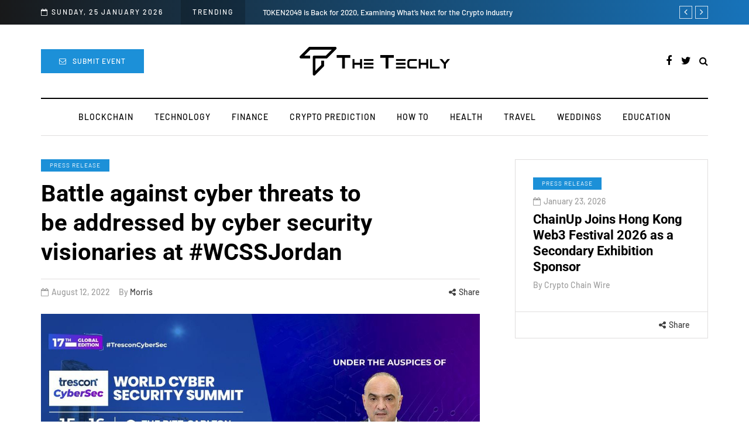

--- FILE ---
content_type: text/javascript
request_url: https://www.thetechly.com/wp-content/uploads/js-cache-.js?ver=1689858434.1735
body_size: -165
content:
/* Cache file created at 2023-07-20 13:07:14 */    (function($){
    $(document).ready(function() {


        
    });
    })(jQuery);
     /*2023-07-20 13:07*//* JS Generator Execution Time: 6.7949295043945E-5 seconds */